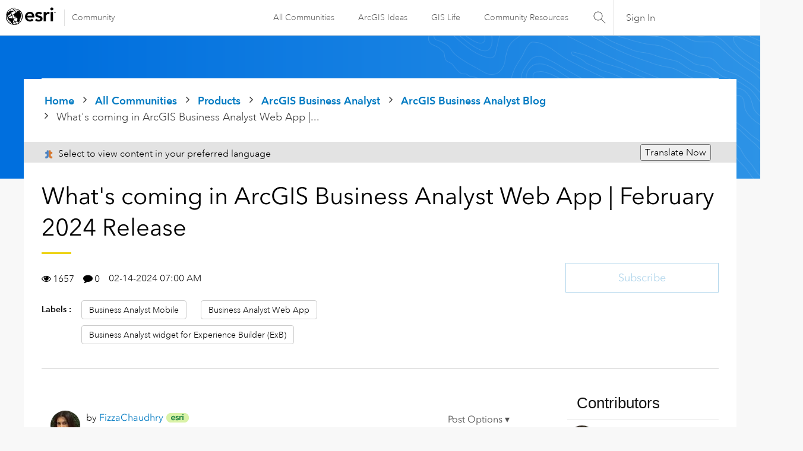

--- FILE ---
content_type: text/html; charset=UTF-8
request_url: https://community.esri.com/t5/arcgis-business-analyst-blog/what-s-coming-in-arcgis-business-analyst-web-app/ba-p/1381967
body_size: 1872
content:
<!DOCTYPE html>
<html lang="en">
<head>
    <meta charset="utf-8">
    <meta name="viewport" content="width=device-width, initial-scale=1">
    <title></title>
    <style>
        body {
            font-family: "Arial";
        }
    </style>
    <script type="text/javascript">
    window.awsWafCookieDomainList = [];
    window.gokuProps = {
"key":"AQIDAHjcYu/GjX+QlghicBgQ/7bFaQZ+m5FKCMDnO+vTbNg96AFciRRoNyLOqQKo1H/J7KMcAAAAfjB8BgkqhkiG9w0BBwagbzBtAgEAMGgGCSqGSIb3DQEHATAeBglghkgBZQMEAS4wEQQMwgVwx4FF4ILLSgbHAgEQgDtxc+xNwKY9rFkdzIeUJi16p1EVZNt9THEeBpNBNvG3xvlIWfzEO49oI7MCbJOfVhHraDk48I81H5lGEQ==",
          "iv":"D549kgB0IAAADhhA",
          "context":"iVC9knsoDJpvF4xMqoCFPNk4UaEjGfpEFXO3gJIbl2KtnGCYkvinJs5MvlEmJyJxDKFtLN4uWpO1xdliZ+OjEkQJx7/NKtjBfJ52KxrmDgBSpOCMrwLbW6GzUG15moTeLIOwJ1SfLK4jg+Q+EQpcA6EOzLVTwWrhZabCRcPA667ejtUnfXXJ+c/QcQ4YfxNgQNtPCp0UBBga9hjreZ+fZr8X6LIn3oFvx1DSbZVuAzEw7Y1fuDJTbVLH2bXOttYe2tPaqlzvF/tdpiwxmXZgMXga/fdgWw32L/aoOI/xm0hQKEZ5nq+a8lUXqNZCPFolrwNaxF0v0cTjZwpZEPJQC+g7BmI1r4B/Hwgn9undW8v9PBAcZ6aQkcYKOinh8kH4YQEebiSyn8DhgUiibEm1Ppn6Z9DwmH4G"
};
    </script>
    <script src="https://bc0439715fa6.967eb88d.us-east-2.token.awswaf.com/bc0439715fa6/dd69015656bc/4f1470dc65ad/challenge.js"></script>
</head>
<body>
    <div id="challenge-container"></div>
    <script type="text/javascript">
        AwsWafIntegration.saveReferrer();
        AwsWafIntegration.checkForceRefresh().then((forceRefresh) => {
            if (forceRefresh) {
                AwsWafIntegration.forceRefreshToken().then(() => {
                    window.location.reload(true);
                });
            } else {
                AwsWafIntegration.getToken().then(() => {
                    window.location.reload(true);
                });
            }
        });
    </script>
    <noscript>
        <h1>JavaScript is disabled</h1>
        In order to continue, we need to verify that you're not a robot.
        This requires JavaScript. Enable JavaScript and then reload the page.
    </noscript>
</body>
</html>